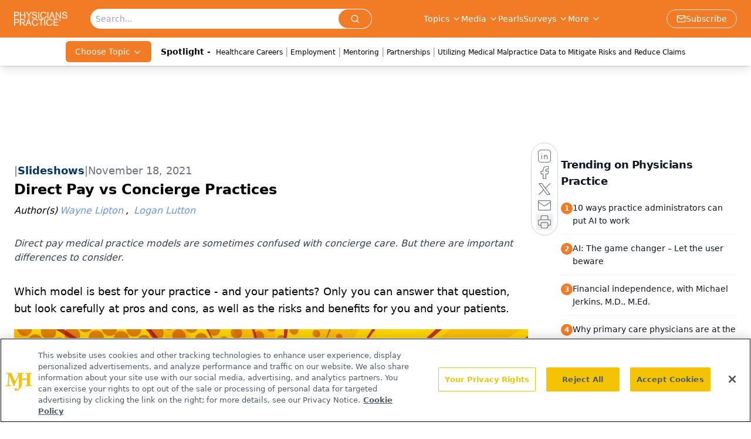

--- FILE ---
content_type: text/html; charset=utf-8
request_url: https://www.google.com/recaptcha/api2/aframe
body_size: 180
content:
<!DOCTYPE HTML><html><head><meta http-equiv="content-type" content="text/html; charset=UTF-8"></head><body><script nonce="ONas-2YDFadhvLzmSxlrtA">/** Anti-fraud and anti-abuse applications only. See google.com/recaptcha */ try{var clients={'sodar':'https://pagead2.googlesyndication.com/pagead/sodar?'};window.addEventListener("message",function(a){try{if(a.source===window.parent){var b=JSON.parse(a.data);var c=clients[b['id']];if(c){var d=document.createElement('img');d.src=c+b['params']+'&rc='+(localStorage.getItem("rc::a")?sessionStorage.getItem("rc::b"):"");window.document.body.appendChild(d);sessionStorage.setItem("rc::e",parseInt(sessionStorage.getItem("rc::e")||0)+1);localStorage.setItem("rc::h",'1768814426460');}}}catch(b){}});window.parent.postMessage("_grecaptcha_ready", "*");}catch(b){}</script></body></html>

--- FILE ---
content_type: application/javascript; charset=utf-8
request_url: https://www.physicianspractice.com/_astro/slide-shows.D3_3O6DF.js
body_size: 1067
content:
import{j as t}from"./jsx-runtime.D3GSbgeI.js";import{r as a}from"./index.HXEJb8BZ.js";import{I as u,a as f}from"./index.uh_VZ4F7.js";import{I as w,B as x}from"./html-anchor-link.C3m0FMxt.js";import"./lib.CJN_2H5J.js";import{u as g}from"./use-sanity-client.CEN_KCH4.js";import"./index.yBjzXJbu.js";import"./_commonjsHelpers.D6-XlEtG.js";import"./iconBase.AvOXlZV_.js";import"./index.BySSNVN3.js";import"./index.DjJH3ciU.js";import"./url-for.BMmA5B1g.js";import"./iframe.Ba-gtYpK.js";import"./media-plugin.DlsfQxy4.js";import"./custom-link.BXaFGH0S.js";import"./segmentApi.DB2jIwJl.js";import"./md5.CpZxOG6Q.js";import"./external-link.C3UcLsqr.js";import"./check-sister-site.xe1yjMSF.js";import"./internal-link.DoxPls8x.js";import"./index.D22jmrlf.js";import"./index.CXOdIvep.js";import"./index.KqMXKjf4.js";import"./objectWithoutPropertiesLoose.Dsqj8S3w.js";import"./multi-media.kFISbHEE.js";import"./audio.DfGWnx8p.js";import"./FormManagerPlugin.CSjr3WdJ.js";import"./useAuthStore.BnPPaOOT.js";import"./authStore.CpKqn5P1.js";import"./preload-helper.BlTxHScW.js";import"./AuthCallback.Dl1HrYmK.js";import"./tslib.es6.DCgJAGIv.js";import"./video.-mj3uvT-.js";import"./index.DT-g4Ggq.js";import"./useIntersectionObserver.Ck5NYY0Q.js";import"./_slug_.698b852c.DOSR6SUU.js";import"./use-create-sanity-client.b6AG07EW.js";const ot=({slides:e})=>{const[o,i]=a.useState(0),[l,c]=a.useState(!1),n=e?.length||0;g(),a.useEffect(()=>{e&&e.length>0&&c(!0)},[e]),a.useEffect(()=>{const r=new URLSearchParams(window.location.search).get("slide");r&&i(parseInt(r)-1)},[]);const m=s=>{const r=`${window.location.pathname}?slide=${s+1}`;window.history.pushState({},"",r)},p=()=>{const s=(o+n-1)%n;i(s);try{window.googletag.pubads().refresh()}catch{}m(s)},h=()=>{const s=(o+1)%n;i(s);try{window.googletag.pubads().refresh()}catch{}m(s)},d=()=>t.jsx("ul",{className:"flex justify-center",children:e&&e.map((s,r)=>t.jsx("li",{className:`h-6 w-6 md:h-4 md:w-4 ${r==o?"bg-sky-500":"bg-sky-300"} mx-2 cursor-pointer rounded-full`,onClick:()=>i(r)},r))});return l?t.jsx("div",{className:"mb-4 mt-3",children:t.jsxs("div",{id:"slideshow-slider-block",className:"m-auto max-w-screen-md",children:[t.jsxs("div",{className:"animate-fade-out align-center relative flex w-full select-none justify-center",children:[t.jsx("a",{href:e[o].slideshowImage.link&&e[o].slideshowImage.link,target:e[o].slideshowImage.blank?"_blank":"_self",children:e[o].slideshowImage&&t.jsx(w,{node:{value:e[o].slideshowImage}})}),t.jsxs("div",{className:"absolute top-1/2 flex w-full -translate-y-1/2 transform items-start justify-between px-3",children:[t.jsx("button",{onClick:p,children:t.jsx(u,{size:40,className:"transition ease-in-out hover:scale-110"})}),t.jsx("button",{onClick:h,children:t.jsx(f,{size:40,className:"transition ease-in-out hover:scale-110"})})]})]}),e[o].slideshowImage.caption&&t.jsx("h3",{children:e[o].slideshowImage.caption}),e[o].description&&t.jsx(x,{data:e[o].description}),t.jsx("div",{id:"slider-dots",className:"mx-auto my-8 flex justify-center",children:t.jsx(d,{})})]})}):null};export{ot as default};


--- FILE ---
content_type: application/javascript
request_url: https://api.lightboxcdn.com/z9gd/43409/www.physicianspractice.com/jsonp/z?cb=1768814413392&dre=l&callback=jQuery1124019297747635795415_1768814413374&_=1768814413375
body_size: 1188
content:
jQuery1124019297747635795415_1768814413374({"success":true,"response":"[base64].[base64]","dre":"l"});

--- FILE ---
content_type: application/javascript; charset=utf-8
request_url: https://www.physicianspractice.com/_astro/index.C_E_EA56.js
body_size: 732
content:
import{r as a}from"./index.HXEJb8BZ.js";function A(n,e){if(typeof n=="function")return n(e);n!=null&&(n.current=e)}function E(...n){return e=>{let t=!1;const o=n.map(r=>{const i=A(r,e);return!t&&typeof i=="function"&&(t=!0),i});if(t)return()=>{for(let r=0;r<o.length;r++){const i=o[r];typeof i=="function"?i():A(n[r],null)}}}}function T(...n){return a.useCallback(E(...n),n)}var g=globalThis?.document?a.useLayoutEffect:()=>{};function R(n,e){return a.useReducer((t,o)=>e[t][o]??t,n)}var h=n=>{const{present:e,children:t}=n,o=v(e),r=typeof t=="function"?t({present:o.isPresent}):a.Children.only(t),i=T(o.ref,P(r));return typeof t=="function"||o.isPresent?a.cloneElement(r,{ref:i}):null};h.displayName="Presence";function v(n){const[e,t]=a.useState(),o=a.useRef(null),r=a.useRef(n),i=a.useRef("none"),p=n?"mounted":"unmounted",[N,u]=R(p,{mounted:{UNMOUNT:"unmounted",ANIMATION_OUT:"unmountSuspended"},unmountSuspended:{MOUNT:"mounted",ANIMATION_END:"unmounted"},unmounted:{MOUNT:"mounted"}});return a.useEffect(()=>{const s=d(o.current);i.current=N==="mounted"?s:"none"},[N]),g(()=>{const s=o.current,l=r.current;if(l!==n){const m=i.current,c=d(s);n?u("MOUNT"):c==="none"||s?.display==="none"?u("UNMOUNT"):u(l&&m!==c?"ANIMATION_OUT":"UNMOUNT"),r.current=n}},[n,u]),g(()=>{if(e){let s;const l=e.ownerDocument.defaultView??window,f=c=>{const M=d(o.current).includes(c.animationName);if(c.target===e&&M&&(u("ANIMATION_END"),!r.current)){const O=e.style.animationFillMode;e.style.animationFillMode="forwards",s=l.setTimeout(()=>{e.style.animationFillMode==="forwards"&&(e.style.animationFillMode=O)})}},m=c=>{c.target===e&&(i.current=d(o.current))};return e.addEventListener("animationstart",m),e.addEventListener("animationcancel",f),e.addEventListener("animationend",f),()=>{l.clearTimeout(s),e.removeEventListener("animationstart",m),e.removeEventListener("animationcancel",f),e.removeEventListener("animationend",f)}}else u("ANIMATION_END")},[e,u]),{isPresent:["mounted","unmountSuspended"].includes(N),ref:a.useCallback(s=>{o.current=s?getComputedStyle(s):null,t(s)},[])}}function d(n){return n?.animationName||"none"}function P(n){let e=Object.getOwnPropertyDescriptor(n.props,"ref")?.get,t=e&&"isReactWarning"in e&&e.isReactWarning;return t?n.ref:(e=Object.getOwnPropertyDescriptor(n,"ref")?.get,t=e&&"isReactWarning"in e&&e.isReactWarning,t?n.props.ref:n.props.ref||n.ref)}export{h as P};
